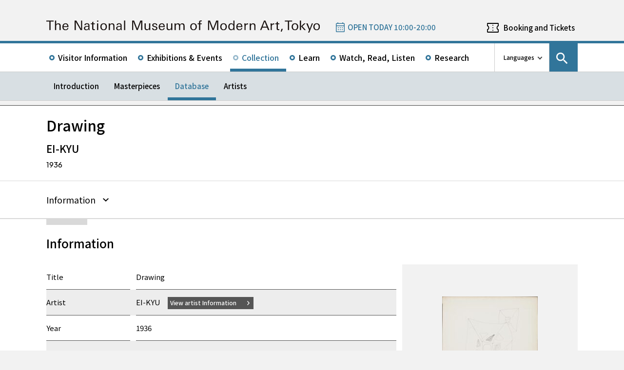

--- FILE ---
content_type: text/html; charset=UTF-8
request_url: https://www.momat.go.jp/en/collection/d00610
body_size: 9216
content:
<!doctype html>
<html lang="en">
<head>
    <meta charset="UTF-8">
    <script
        src="https://cdn.jsdelivr.net/npm/viewport-extra@2.1.4/dist/iife/viewport-extra.min.js"
        async
    ></script>
    <meta name="viewport"
          content="width=device-width, initial-scale=1.0">
    <!--  <meta http-equiv="X-UA-Compatible" content="ie=edge">-->
            <title>Drawing - 東京国立近代美術館</title>

    <link rel="icon" href="https://www.momat.go.jp/wp-content/themes/momat/images/favicon/favicon.ico" sizes="any">
    <link rel="icon" href="https://www.momat.go.jp/wp-content/themes/momat/images/favicon/favicon.svg" type="image/svg+xml">
    <link rel="apple-touch-icon" href="https://www.momat.go.jp/wp-content/themes/momat/images/favicon/apple-touch-icon.webp">

    <!-- Google Fonts -->
    <link rel="preconnect" href="https://fonts.googleapis.com">
    <link rel="preconnect" href="https://fonts.gstatic.com" crossorigin>
    <link href="https://fonts.googleapis.com/css2?family=Plus+Jakarta+Sans:wght@200;300;400;500;600;700&display=swap" rel="stylesheet">
    <link href="https://fonts.googleapis.com/css2?family=Noto+Sans+JP:wght@100;300;400;500;700;900&#038;display=swap" rel="stylesheet">
<link href="https://fonts.googleapis.com/css2?family=Noto+Sans+KR:wght@100;300;400;500;700;900&#038;display=swap&#038;text=한국어" rel="stylesheet">
<link href="https://fonts.googleapis.com/css2?family=Noto+Sans+SC:wght@100;300;400;500;700;900&#038;display=swap&#038;text=简体中文" rel="stylesheet">
    <meta name='robots' content='index, follow, max-image-preview:large, max-snippet:-1, max-video-preview:-1' />
<link rel="alternate" hreflang="en" href="https://www.momat.go.jp/en/collection/d00610" />
<link rel="alternate" hreflang="ja" href="https://www.momat.go.jp/collection/d00610" />
<link rel="alternate" hreflang="x-default" href="https://www.momat.go.jp/collection/d00610" />

	<!-- This site is optimized with the Yoast SEO plugin v20.8 - https://yoast.com/wordpress/plugins/seo/ -->
	<link rel="canonical" href="https://www.momat.go.jp/en/collection/d00610" />
	<meta property="og:locale" content="en_US" />
	<meta property="og:type" content="article" />
	<meta property="og:title" content="Drawing （コレクション）- 東京国立近代美術館" />
	<meta property="og:url" content="https://www.momat.go.jp/en/collection/d00610" />
	<meta property="og:site_name" content="東京国立近代美術館" />
	<meta property="article:publisher" content="https://www.facebook.com/momat.pr" />
	<meta property="article:modified_time" content="2024-08-05T02:49:42+00:00" />
	<meta property="og:image" content="https://www.momat.go.jp/wp-content/uploads/2023/02/D00610_0001.jpg" />
	<meta property="og:image:width" content="440" />
	<meta property="og:image:height" content="448" />
	<meta property="og:image:type" content="image/jpeg" />
	<meta name="twitter:card" content="summary_large_image" />
	<meta name="twitter:site" content="@MOMAT_museum" />
	<script type="application/ld+json" class="yoast-schema-graph">{"@context":"https://schema.org","@graph":[{"@type":"WebPage","@id":"https://www.momat.go.jp/en/collection/d00610","url":"https://www.momat.go.jp/en/collection/d00610","name":"Drawing （コレクション）- 東京国立近代美術館","isPartOf":{"@id":"https://www.momat.go.jp/#website"},"primaryImageOfPage":{"@id":"https://www.momat.go.jp/en/collection/d00610#primaryimage"},"image":{"@id":"https://www.momat.go.jp/en/collection/d00610#primaryimage"},"thumbnailUrl":"https://www.momat.go.jp/wp-content/uploads/2023/02/D00610_0001.jpg","datePublished":"2022-12-21T11:57:05+00:00","dateModified":"2024-08-05T02:49:42+00:00","breadcrumb":{"@id":"https://www.momat.go.jp/en/collection/d00610#breadcrumb"},"inLanguage":"en-US","potentialAction":[{"@type":"ReadAction","target":["https://www.momat.go.jp/en/collection/d00610"]}]},{"@type":"ImageObject","inLanguage":"en-US","@id":"https://www.momat.go.jp/en/collection/d00610#primaryimage","url":"https://www.momat.go.jp/wp-content/uploads/2023/02/D00610_0001.jpg","contentUrl":"https://www.momat.go.jp/wp-content/uploads/2023/02/D00610_0001.jpg","width":440,"height":448},{"@type":"BreadcrumbList","@id":"https://www.momat.go.jp/en/collection/d00610#breadcrumb","itemListElement":[{"@type":"ListItem","position":1,"name":"Home","item":"https://www.momat.go.jp/"},{"@type":"ListItem","position":2,"name":"コレクション","item":"https://www.momat.go.jp/collection"},{"@type":"ListItem","position":3,"name":"Drawing"}]},{"@type":"WebSite","@id":"https://www.momat.go.jp/#website","url":"https://www.momat.go.jp/","name":"東京国立近代美術館","description":"東京国立近代美術館は、東京の中心部、皇居、北の丸公園、千鳥ヶ淵など、日本文化や自然豊かな環境に位置する日本で最初の国立美術館です。","publisher":{"@id":"https://www.momat.go.jp/#organization"},"potentialAction":[{"@type":"SearchAction","target":{"@type":"EntryPoint","urlTemplate":"https://www.momat.go.jp/?s={search_term_string}"},"query-input":"required name=search_term_string"}],"inLanguage":"en-US"},{"@type":"Organization","@id":"https://www.momat.go.jp/#organization","name":"東京国立近代美術館","url":"https://www.momat.go.jp/","logo":{"@type":"ImageObject","inLanguage":"en-US","@id":"https://www.momat.go.jp/#/schema/logo/image/","url":"https://www.momat.go.jp/wp-content/uploads/2022/12/og-ag.png","contentUrl":"https://www.momat.go.jp/wp-content/uploads/2022/12/og-ag.png","width":1200,"height":630,"caption":"東京国立近代美術館"},"image":{"@id":"https://www.momat.go.jp/#/schema/logo/image/"},"sameAs":["https://www.facebook.com/momat.pr","https://twitter.com/MOMAT_museum"]}]}</script>
	<!-- / Yoast SEO plugin. -->


<link rel='dns-prefetch' href='//fonts.googleapis.com' />
<script type="text/javascript">
window._wpemojiSettings = {"baseUrl":"https:\/\/s.w.org\/images\/core\/emoji\/14.0.0\/72x72\/","ext":".png","svgUrl":"https:\/\/s.w.org\/images\/core\/emoji\/14.0.0\/svg\/","svgExt":".svg","source":{"concatemoji":"https:\/\/www.momat.go.jp\/wp-includes\/js\/wp-emoji-release.min.js?ver=6.2.8"}};
/*! This file is auto-generated */
!function(e,a,t){var n,r,o,i=a.createElement("canvas"),p=i.getContext&&i.getContext("2d");function s(e,t){p.clearRect(0,0,i.width,i.height),p.fillText(e,0,0);e=i.toDataURL();return p.clearRect(0,0,i.width,i.height),p.fillText(t,0,0),e===i.toDataURL()}function c(e){var t=a.createElement("script");t.src=e,t.defer=t.type="text/javascript",a.getElementsByTagName("head")[0].appendChild(t)}for(o=Array("flag","emoji"),t.supports={everything:!0,everythingExceptFlag:!0},r=0;r<o.length;r++)t.supports[o[r]]=function(e){if(p&&p.fillText)switch(p.textBaseline="top",p.font="600 32px Arial",e){case"flag":return s("\ud83c\udff3\ufe0f\u200d\u26a7\ufe0f","\ud83c\udff3\ufe0f\u200b\u26a7\ufe0f")?!1:!s("\ud83c\uddfa\ud83c\uddf3","\ud83c\uddfa\u200b\ud83c\uddf3")&&!s("\ud83c\udff4\udb40\udc67\udb40\udc62\udb40\udc65\udb40\udc6e\udb40\udc67\udb40\udc7f","\ud83c\udff4\u200b\udb40\udc67\u200b\udb40\udc62\u200b\udb40\udc65\u200b\udb40\udc6e\u200b\udb40\udc67\u200b\udb40\udc7f");case"emoji":return!s("\ud83e\udef1\ud83c\udffb\u200d\ud83e\udef2\ud83c\udfff","\ud83e\udef1\ud83c\udffb\u200b\ud83e\udef2\ud83c\udfff")}return!1}(o[r]),t.supports.everything=t.supports.everything&&t.supports[o[r]],"flag"!==o[r]&&(t.supports.everythingExceptFlag=t.supports.everythingExceptFlag&&t.supports[o[r]]);t.supports.everythingExceptFlag=t.supports.everythingExceptFlag&&!t.supports.flag,t.DOMReady=!1,t.readyCallback=function(){t.DOMReady=!0},t.supports.everything||(n=function(){t.readyCallback()},a.addEventListener?(a.addEventListener("DOMContentLoaded",n,!1),e.addEventListener("load",n,!1)):(e.attachEvent("onload",n),a.attachEvent("onreadystatechange",function(){"complete"===a.readyState&&t.readyCallback()})),(e=t.source||{}).concatemoji?c(e.concatemoji):e.wpemoji&&e.twemoji&&(c(e.twemoji),c(e.wpemoji)))}(window,document,window._wpemojiSettings);
</script>
<style type="text/css">
img.wp-smiley,
img.emoji {
	display: inline !important;
	border: none !important;
	box-shadow: none !important;
	height: 1em !important;
	width: 1em !important;
	margin: 0 0.07em !important;
	vertical-align: -0.1em !important;
	background: none !important;
	padding: 0 !important;
}
</style>
	<link rel='stylesheet' id='wp-block-library-css' href='https://www.momat.go.jp/wp-includes/css/dist/block-library/style.min.css?ver=6.2.8' type='text/css' media='all' />
<link rel='stylesheet' id='classic-theme-styles-css' href='https://www.momat.go.jp/wp-includes/css/classic-themes.min.css?ver=6.2.8' type='text/css' media='all' />
<style id='global-styles-inline-css' type='text/css'>
body{--wp--preset--color--black: #000000;--wp--preset--color--cyan-bluish-gray: #abb8c3;--wp--preset--color--white: #ffffff;--wp--preset--color--pale-pink: #f78da7;--wp--preset--color--vivid-red: #cf2e2e;--wp--preset--color--luminous-vivid-orange: #ff6900;--wp--preset--color--luminous-vivid-amber: #fcb900;--wp--preset--color--light-green-cyan: #7bdcb5;--wp--preset--color--vivid-green-cyan: #00d084;--wp--preset--color--pale-cyan-blue: #8ed1fc;--wp--preset--color--vivid-cyan-blue: #0693e3;--wp--preset--color--vivid-purple: #9b51e0;--wp--preset--color--accent: #D63030;--wp--preset--gradient--vivid-cyan-blue-to-vivid-purple: linear-gradient(135deg,rgba(6,147,227,1) 0%,rgb(155,81,224) 100%);--wp--preset--gradient--light-green-cyan-to-vivid-green-cyan: linear-gradient(135deg,rgb(122,220,180) 0%,rgb(0,208,130) 100%);--wp--preset--gradient--luminous-vivid-amber-to-luminous-vivid-orange: linear-gradient(135deg,rgba(252,185,0,1) 0%,rgba(255,105,0,1) 100%);--wp--preset--gradient--luminous-vivid-orange-to-vivid-red: linear-gradient(135deg,rgba(255,105,0,1) 0%,rgb(207,46,46) 100%);--wp--preset--gradient--very-light-gray-to-cyan-bluish-gray: linear-gradient(135deg,rgb(238,238,238) 0%,rgb(169,184,195) 100%);--wp--preset--gradient--cool-to-warm-spectrum: linear-gradient(135deg,rgb(74,234,220) 0%,rgb(151,120,209) 20%,rgb(207,42,186) 40%,rgb(238,44,130) 60%,rgb(251,105,98) 80%,rgb(254,248,76) 100%);--wp--preset--gradient--blush-light-purple: linear-gradient(135deg,rgb(255,206,236) 0%,rgb(152,150,240) 100%);--wp--preset--gradient--blush-bordeaux: linear-gradient(135deg,rgb(254,205,165) 0%,rgb(254,45,45) 50%,rgb(107,0,62) 100%);--wp--preset--gradient--luminous-dusk: linear-gradient(135deg,rgb(255,203,112) 0%,rgb(199,81,192) 50%,rgb(65,88,208) 100%);--wp--preset--gradient--pale-ocean: linear-gradient(135deg,rgb(255,245,203) 0%,rgb(182,227,212) 50%,rgb(51,167,181) 100%);--wp--preset--gradient--electric-grass: linear-gradient(135deg,rgb(202,248,128) 0%,rgb(113,206,126) 100%);--wp--preset--gradient--midnight: linear-gradient(135deg,rgb(2,3,129) 0%,rgb(40,116,252) 100%);--wp--preset--duotone--dark-grayscale: url('#wp-duotone-dark-grayscale');--wp--preset--duotone--grayscale: url('#wp-duotone-grayscale');--wp--preset--duotone--purple-yellow: url('#wp-duotone-purple-yellow');--wp--preset--duotone--blue-red: url('#wp-duotone-blue-red');--wp--preset--duotone--midnight: url('#wp-duotone-midnight');--wp--preset--duotone--magenta-yellow: url('#wp-duotone-magenta-yellow');--wp--preset--duotone--purple-green: url('#wp-duotone-purple-green');--wp--preset--duotone--blue-orange: url('#wp-duotone-blue-orange');--wp--preset--font-size--small: 13px;--wp--preset--font-size--medium: 20px;--wp--preset--font-size--large: 36px;--wp--preset--font-size--x-large: 42px;--wp--preset--spacing--20: 0.44rem;--wp--preset--spacing--30: 0.67rem;--wp--preset--spacing--40: 1rem;--wp--preset--spacing--50: 1.5rem;--wp--preset--spacing--60: 2.25rem;--wp--preset--spacing--70: 3.38rem;--wp--preset--spacing--80: 5.06rem;--wp--preset--shadow--natural: 6px 6px 9px rgba(0, 0, 0, 0.2);--wp--preset--shadow--deep: 12px 12px 50px rgba(0, 0, 0, 0.4);--wp--preset--shadow--sharp: 6px 6px 0px rgba(0, 0, 0, 0.2);--wp--preset--shadow--outlined: 6px 6px 0px -3px rgba(255, 255, 255, 1), 6px 6px rgba(0, 0, 0, 1);--wp--preset--shadow--crisp: 6px 6px 0px rgba(0, 0, 0, 1);}:where(.is-layout-flex){gap: 0.5em;}body .is-layout-flow > .alignleft{float: left;margin-inline-start: 0;margin-inline-end: 2em;}body .is-layout-flow > .alignright{float: right;margin-inline-start: 2em;margin-inline-end: 0;}body .is-layout-flow > .aligncenter{margin-left: auto !important;margin-right: auto !important;}body .is-layout-constrained > .alignleft{float: left;margin-inline-start: 0;margin-inline-end: 2em;}body .is-layout-constrained > .alignright{float: right;margin-inline-start: 2em;margin-inline-end: 0;}body .is-layout-constrained > .aligncenter{margin-left: auto !important;margin-right: auto !important;}body .is-layout-constrained > :where(:not(.alignleft):not(.alignright):not(.alignfull)){max-width: var(--wp--style--global--content-size);margin-left: auto !important;margin-right: auto !important;}body .is-layout-constrained > .alignwide{max-width: var(--wp--style--global--wide-size);}body .is-layout-flex{display: flex;}body .is-layout-flex{flex-wrap: wrap;align-items: center;}body .is-layout-flex > *{margin: 0;}:where(.wp-block-columns.is-layout-flex){gap: 2em;}.has-black-color{color: var(--wp--preset--color--black) !important;}.has-cyan-bluish-gray-color{color: var(--wp--preset--color--cyan-bluish-gray) !important;}.has-white-color{color: var(--wp--preset--color--white) !important;}.has-pale-pink-color{color: var(--wp--preset--color--pale-pink) !important;}.has-vivid-red-color{color: var(--wp--preset--color--vivid-red) !important;}.has-luminous-vivid-orange-color{color: var(--wp--preset--color--luminous-vivid-orange) !important;}.has-luminous-vivid-amber-color{color: var(--wp--preset--color--luminous-vivid-amber) !important;}.has-light-green-cyan-color{color: var(--wp--preset--color--light-green-cyan) !important;}.has-vivid-green-cyan-color{color: var(--wp--preset--color--vivid-green-cyan) !important;}.has-pale-cyan-blue-color{color: var(--wp--preset--color--pale-cyan-blue) !important;}.has-vivid-cyan-blue-color{color: var(--wp--preset--color--vivid-cyan-blue) !important;}.has-vivid-purple-color{color: var(--wp--preset--color--vivid-purple) !important;}.has-black-background-color{background-color: var(--wp--preset--color--black) !important;}.has-cyan-bluish-gray-background-color{background-color: var(--wp--preset--color--cyan-bluish-gray) !important;}.has-white-background-color{background-color: var(--wp--preset--color--white) !important;}.has-pale-pink-background-color{background-color: var(--wp--preset--color--pale-pink) !important;}.has-vivid-red-background-color{background-color: var(--wp--preset--color--vivid-red) !important;}.has-luminous-vivid-orange-background-color{background-color: var(--wp--preset--color--luminous-vivid-orange) !important;}.has-luminous-vivid-amber-background-color{background-color: var(--wp--preset--color--luminous-vivid-amber) !important;}.has-light-green-cyan-background-color{background-color: var(--wp--preset--color--light-green-cyan) !important;}.has-vivid-green-cyan-background-color{background-color: var(--wp--preset--color--vivid-green-cyan) !important;}.has-pale-cyan-blue-background-color{background-color: var(--wp--preset--color--pale-cyan-blue) !important;}.has-vivid-cyan-blue-background-color{background-color: var(--wp--preset--color--vivid-cyan-blue) !important;}.has-vivid-purple-background-color{background-color: var(--wp--preset--color--vivid-purple) !important;}.has-black-border-color{border-color: var(--wp--preset--color--black) !important;}.has-cyan-bluish-gray-border-color{border-color: var(--wp--preset--color--cyan-bluish-gray) !important;}.has-white-border-color{border-color: var(--wp--preset--color--white) !important;}.has-pale-pink-border-color{border-color: var(--wp--preset--color--pale-pink) !important;}.has-vivid-red-border-color{border-color: var(--wp--preset--color--vivid-red) !important;}.has-luminous-vivid-orange-border-color{border-color: var(--wp--preset--color--luminous-vivid-orange) !important;}.has-luminous-vivid-amber-border-color{border-color: var(--wp--preset--color--luminous-vivid-amber) !important;}.has-light-green-cyan-border-color{border-color: var(--wp--preset--color--light-green-cyan) !important;}.has-vivid-green-cyan-border-color{border-color: var(--wp--preset--color--vivid-green-cyan) !important;}.has-pale-cyan-blue-border-color{border-color: var(--wp--preset--color--pale-cyan-blue) !important;}.has-vivid-cyan-blue-border-color{border-color: var(--wp--preset--color--vivid-cyan-blue) !important;}.has-vivid-purple-border-color{border-color: var(--wp--preset--color--vivid-purple) !important;}.has-vivid-cyan-blue-to-vivid-purple-gradient-background{background: var(--wp--preset--gradient--vivid-cyan-blue-to-vivid-purple) !important;}.has-light-green-cyan-to-vivid-green-cyan-gradient-background{background: var(--wp--preset--gradient--light-green-cyan-to-vivid-green-cyan) !important;}.has-luminous-vivid-amber-to-luminous-vivid-orange-gradient-background{background: var(--wp--preset--gradient--luminous-vivid-amber-to-luminous-vivid-orange) !important;}.has-luminous-vivid-orange-to-vivid-red-gradient-background{background: var(--wp--preset--gradient--luminous-vivid-orange-to-vivid-red) !important;}.has-very-light-gray-to-cyan-bluish-gray-gradient-background{background: var(--wp--preset--gradient--very-light-gray-to-cyan-bluish-gray) !important;}.has-cool-to-warm-spectrum-gradient-background{background: var(--wp--preset--gradient--cool-to-warm-spectrum) !important;}.has-blush-light-purple-gradient-background{background: var(--wp--preset--gradient--blush-light-purple) !important;}.has-blush-bordeaux-gradient-background{background: var(--wp--preset--gradient--blush-bordeaux) !important;}.has-luminous-dusk-gradient-background{background: var(--wp--preset--gradient--luminous-dusk) !important;}.has-pale-ocean-gradient-background{background: var(--wp--preset--gradient--pale-ocean) !important;}.has-electric-grass-gradient-background{background: var(--wp--preset--gradient--electric-grass) !important;}.has-midnight-gradient-background{background: var(--wp--preset--gradient--midnight) !important;}.has-small-font-size{font-size: var(--wp--preset--font-size--small) !important;}.has-medium-font-size{font-size: var(--wp--preset--font-size--medium) !important;}.has-large-font-size{font-size: var(--wp--preset--font-size--large) !important;}.has-x-large-font-size{font-size: var(--wp--preset--font-size--x-large) !important;}
.wp-block-navigation a:where(:not(.wp-element-button)){color: inherit;}
:where(.wp-block-columns.is-layout-flex){gap: 2em;}
.wp-block-pullquote{font-size: 1.5em;line-height: 1.6;}
</style>
<link rel='stylesheet' id='wpml-blocks-css' href='https://www.momat.go.jp/wp-content/plugins/sitepress-multilingual-cms/dist/css/blocks/styles.css?ver=4.6.3' type='text/css' media='all' />
<link rel='stylesheet' id='wpml-legacy-vertical-list-0-css' href='//www.momat.go.jp/wp-content/plugins/sitepress-multilingual-cms/templates/language-switchers/legacy-list-vertical/style.min.css?ver=1' type='text/css' media='all' />
<link rel='stylesheet' id='material_icons-css' href='https://fonts.googleapis.com/icon?family=Material+Icons&#038;ver=6.2.8' type='text/css' media='all' />
<link rel='stylesheet' id='swiper.min.css-css' href='https://www.momat.go.jp/wp-content/themes/momat/plugins/swiper-9.0.5/swiper.min.css?ver=6.2.8' type='text/css' media='all' />
<link rel='stylesheet' id='style-css' href='https://www.momat.go.jp/wp-content/themes/momat/style.css?ver=1680051582' type='text/css' media='all' />
<link rel='stylesheet' id='styles.css-css' href='https://www.momat.go.jp/wp-content/themes/momat/css/styles.css?ver=1764827334' type='text/css' media='all' />
<link rel='stylesheet' id='stylesM.css-css' href='https://www.momat.go.jp/wp-content/themes/momat/css/styles_m.css?ver=1732255316' type='text/css' media='all' />
<link rel='stylesheet' id='stylesI.css-css' href='https://www.momat.go.jp/wp-content/themes/momat/css/styles_i.css?ver=1680051581' type='text/css' media='all' />
<link rel='stylesheet' id='editor.css-css' href='https://www.momat.go.jp/wp-content/themes/momat/css/editor.css?ver=1746178182' type='text/css' media='all' />
<script type='text/javascript' src='https://www.momat.go.jp/wp-content/themes/momat/js/jquery.min.js?ver=6.2.8' id='jquery-js'></script>
<script type='text/javascript' id='wpml-cookie-js-extra'>
/* <![CDATA[ */
var wpml_cookies = {"wp-wpml_current_language":{"value":"en","expires":1,"path":"\/"}};
var wpml_cookies = {"wp-wpml_current_language":{"value":"en","expires":1,"path":"\/"}};
/* ]]> */
</script>
<script type='text/javascript' src='https://www.momat.go.jp/wp-content/plugins/sitepress-multilingual-cms/res/js/cookies/language-cookie.js?ver=4.6.3' id='wpml-cookie-js'></script>
<script type='text/javascript' src='https://www.momat.go.jp/wp-content/themes/momat/plugins/swiper-9.0.5/swiper-bundle.min.js?ver=6.2.8' id='swiper-bundle.min.js-js'></script>
<link rel="https://api.w.org/" href="https://www.momat.go.jp/en/wp-json/" /><link rel="alternate" type="application/json" href="https://www.momat.go.jp/en/wp-json/wp/v2/collections/98293" /><link rel="EditURI" type="application/rsd+xml" title="RSD" href="https://www.momat.go.jp/xmlrpc.php?rsd" />
<link rel="wlwmanifest" type="application/wlwmanifest+xml" href="https://www.momat.go.jp/wp-includes/wlwmanifest.xml" />
<link rel='shortlink' href='https://www.momat.go.jp/en?p=98293' />
<link rel="alternate" type="application/json+oembed" href="https://www.momat.go.jp/en/wp-json/oembed/1.0/embed?url=https%3A%2F%2Fwww.momat.go.jp%2Fen%2Fcollection%2Fd00610" />
<link rel="alternate" type="text/xml+oembed" href="https://www.momat.go.jp/en/wp-json/oembed/1.0/embed?url=https%3A%2F%2Fwww.momat.go.jp%2Fen%2Fcollection%2Fd00610&#038;format=xml" />

    <!-- Matomo -->
    <script> var _mtm = window._mtm = window._mtm || []
        _mtm.push({'mtm.startTime': (new Date().getTime()), 'event': 'mtm.Start'})
        var d = document, g = d.createElement('script'), s = d.getElementsByTagName('script')[0]
        g.async = true
        g.src = 'https://wa.artmuseums.go.jp/matomo/js/container_FCp2ihC2.js'
        s.parentNode.insertBefore(g, s) </script>
</head>
<body id="pageTop" class="collections-template-default single single-collections postid-98293 d00610 isEn">
<header id="handleHeader" class="header">
    <!-- PC header -->
    <div class="header-pc relative" aria-hidden="false">
        <div class="header-pc__top-common-logo">
            <a href="https://www.momat.go.jp/en" title="Top page of 東京国立近代美術館">
                                    <div class="top-common-logo-columns">
                        <div class="top-common-logo-logo"><img src="https://www.momat.go.jp/wp-content/themes/momat/images/commons/logo_organization.svg"
                                                               alt="Logo: 東京国立近代美術館"></div>
                        <div class="top-common-logo-sup" aria-label="独立行政法人国立美術館 東京国立近代美術館 The National Museum of Modern Art, Tokyo">
                            <span>東京国立近代美術館</span>
                            | <span>The National Museum of Modern Art, Tokyo</span></div>
                    </div>
                            </a>
        </div>

        <div class="header-pc__upper">
            <div class="header-pc__upper__columns box-wide1090">
                <div class="header-pc__site-name">
                    <a href="https://www.momat.go.jp/en" title="Top page of 東京国立近代美術館">
                        <img src="https://www.momat.go.jp/wp-content/themes/momat/images/momat_commons/header_text_momat_en.svg" alt="東京国立近代美術館">
                    </a>
                </div>
                <div class="header-pc__status">
                    <a class="status-cont" href="https://www.momat.go.jp/en/calendar"
                       title="Information on Museum Openings">
                        <span></span>
                    </a>
                </div>
                                    <div class="header-pc__reserve">
                        <a href="https://www.momat.go.jp/en/tickets"
                           title="Booking and Tickets">Booking and Tickets</a>
                    </div>
                            </div>
        </div>

        <div class="header-pc__main-nav">
            <div class="header-pc__main-nav__columns">
                <div class="header-pc__main-nav-box">
                    <nav class="header__main-nav"><ul id="menu-%e3%82%b0%e3%83%ad%e3%83%bc%e3%83%90%e3%83%ab%e3%83%8a%e3%83%93en" class="main-nav-list"><li id="menu-item-15190" class="menu-item menu-item-type-post_type menu-item-object-page menu-item-15190 main-nav-list__item"><a href="https://www.momat.go.jp/en/access">Visitor Information</a></li>
<li id="menu-item-46682" class="menu-item menu-item-type-post_type_archive menu-item-object-exhibition menu-item-46682 main-nav-list__item"><a href="https://www.momat.go.jp/en/exhibitions">Exhibitions &#038; Events</a></li>
<li id="menu-item-89618" class="menu-item menu-item-type-post_type menu-item-object-page current-menu-ancestor menu-item-89618 main-nav-list__item"><a href="https://www.momat.go.jp/en/about-collection">Collection</a></li>
<li id="menu-item-89619" class="menu-item menu-item-type-post_type menu-item-object-page menu-item-89619 main-nav-list__item"><a href="https://www.momat.go.jp/en/learning">Learn</a></li>
<li id="menu-item-141264" class="menu-item menu-item-type-post_type_archive menu-item-object-magazine menu-item-141264 main-nav-list__item"><a href="https://www.momat.go.jp/en/magazine">Watch, Read, Listen</a></li>
<li id="menu-item-15201" class="menu-item menu-item-type-post_type menu-item-object-page menu-item-15201 main-nav-list__item"><a href="https://www.momat.go.jp/en/library">Research</a></li>
</ul></nav>                </div>

                <div class="header-pc__languages">
                    <a class="language-trigger" href="#" aria-label="language switch list">Languages</a>
                    
<div class="wpml-ls-statics-shortcode_actions wpml-ls wpml-ls-legacy-list-vertical">
	<ul>

					<li class="wpml-ls-slot-shortcode_actions wpml-ls-item wpml-ls-item-en wpml-ls-current-language wpml-ls-first-item wpml-ls-item-legacy-list-vertical">
				<a href="https://www.momat.go.jp/en/collection/d00610" class="wpml-ls-link">
                    <span class="wpml-ls-native">English</span></a>
			</li>
					<li class="wpml-ls-slot-shortcode_actions wpml-ls-item wpml-ls-item-ja wpml-ls-item-legacy-list-vertical">
				<a href="https://www.momat.go.jp/collection/d00610" class="wpml-ls-link">
                    <span class="wpml-ls-native" lang="ja">日本語</span></a>
			</li>
					<li class="wpml-ls-slot-shortcode_actions wpml-ls-item wpml-ls-item-ko wpml-ls-item-legacy-list-vertical">
				<a href="https://www.momat.go.jp/ko" class="wpml-ls-link">
                    <span class="wpml-ls-native" lang="ko">한국어</span></a>
			</li>
					<li class="wpml-ls-slot-shortcode_actions wpml-ls-item wpml-ls-item-sc wpml-ls-last-item wpml-ls-item-legacy-list-vertical">
				<a href="https://www.momat.go.jp/sc" class="wpml-ls-link">
                    <span class="wpml-ls-native" lang="sc">简体中文</span></a>
			</li>
		
	</ul>
</div>
                </div>

                                    <div id="headerSearch" class="header-pc__search">
                        <button id="btnSearchModal" class="search-modal-btn" aria-labelledby="contSearchModal">
                            <span>Search</span></button>
                    </div>
                            </div>
        </div>

        <nav class=header-pc__second-nav id='secondNav'><ul class='second-nav__list second-nav__list box-wide1090'><li class='second-level__list__item '><a href='https://www.momat.go.jp/en/about-collection' title=''>Introduction</a></li><li class='second-level__list__item '><a href='https://www.momat.go.jp/en/masterpieces' title=''>Masterpieces</a></li><li class='second-level__list__item current'><a href='https://www.momat.go.jp/en/collection' title=''>Database</a></li><li class='second-level__list__item '><a href='https://www.momat.go.jp/en/artists' title=''>Artists</a></li></ul></nav>    </div>
    <!-- / PC header -->

    <!-- PC header sticky -->
    <div class="header-pc sticky" aria-hidden="true">
        <div class="header-pc__upper">
            <div class="header-pc__upper__columns box-wide1090">
                <div class="header-pc__site-name">
                    <a href="https://www.momat.go.jp/en" title="Top page of 東京国立近代美術館">
                        <img src="https://www.momat.go.jp/wp-content/themes/momat/images/momat_commons/header_text_momat_en.svg" alt="東京国立近代美術館">
                    </a>
                </div>
                <div class="header-pc__status">
                    <a class="status-cont" href="https://www.momat.go.jp/en/calendar"
                       title="Information on Museum Openings">
                        <span></span>
                    </a>
                </div>
                                    <div class="header-pc__reserve">
                        <a href="https://www.momat.go.jp/en/tickets"
                           title="Booking and Tickets">Booking and Tickets</a>
                    </div>
                            </div>
        </div>


        <div class="header-pc__under-nav-wrapper">
            <div class="header-pc__main-nav">
                <div class="header-pc__main-nav__columns">
                    <div class="header-pc__main-nav-box">
                        <nav class="header__main-nav"><ul id="menu-%e3%82%b0%e3%83%ad%e3%83%bc%e3%83%90%e3%83%ab%e3%83%8a%e3%83%93en-1" class="main-nav-list"><li class="menu-item menu-item-type-post_type menu-item-object-page menu-item-15190 main-nav-list__item"><a href="https://www.momat.go.jp/en/access">Visitor Information</a></li>
<li class="menu-item menu-item-type-post_type_archive menu-item-object-exhibition menu-item-46682 main-nav-list__item"><a href="https://www.momat.go.jp/en/exhibitions">Exhibitions &#038; Events</a></li>
<li class="menu-item menu-item-type-post_type menu-item-object-page current-menu-ancestor menu-item-89618 main-nav-list__item"><a href="https://www.momat.go.jp/en/about-collection">Collection</a></li>
<li class="menu-item menu-item-type-post_type menu-item-object-page menu-item-89619 main-nav-list__item"><a href="https://www.momat.go.jp/en/learning">Learn</a></li>
<li class="menu-item menu-item-type-post_type_archive menu-item-object-magazine menu-item-141264 main-nav-list__item"><a href="https://www.momat.go.jp/en/magazine">Watch, Read, Listen</a></li>
<li class="menu-item menu-item-type-post_type menu-item-object-page menu-item-15201 main-nav-list__item"><a href="https://www.momat.go.jp/en/library">Research</a></li>
</ul></nav>                    </div>
                </div>
            </div>
            <nav class=header-pc__second-nav id='secondNav'><ul class='second-nav__list second-nav__list box-wide1090'><li class='second-level__list__item '><a href='https://www.momat.go.jp/en/about-collection' title=''>Introduction</a></li><li class='second-level__list__item '><a href='https://www.momat.go.jp/en/masterpieces' title=''>Masterpieces</a></li><li class='second-level__list__item current'><a href='https://www.momat.go.jp/en/collection' title=''>Database</a></li><li class='second-level__list__item '><a href='https://www.momat.go.jp/en/artists' title=''>Artists</a></li></ul></nav>        </div>
    </div>
    <!-- / PC header sticky -->

    <!-- SP header -->
    <div id="spHeader" class="header-sp">

        <button id="spNavBtn" class="header-sp__sp-btn btnTrigger" aria-label="Open site navigation" tabindex="3">
            <span></span>
            <span></span>
            <span></span>
        </button>

        <div class="header-sp__head">
            <div class="header-sp__site-title">
                <a href="https://www.momat.go.jp/en" title="Top page of 東京国立近代美術館" tabindex="1">
                    <h1 class="site-title-logo"><img src="https://www.momat.go.jp/wp-content/themes/momat/images/commons/logo_sp_header_momat_en.png"
                                                     alt="東京国立近代美術館"></h1>
                </a>
            </div>

            <div class="header-sp__status">
                <a class="status-cont" href="https://www.momat.go.jp/en/calendar"
                   title="Information on Museum Openings"
                   tabindex="2">
                </a>
            </div>
        </div>

        <div id="spNavModal" class="header-sp__nav-modal" role="dialog" aria-modal="true" aria-hidden="true">

            <div tabindex="0"></div>
            <div class="header-sp__nav-modal__head">
                <div class="header-sp__site-name">
                    <a href="https://www.momat.go.jp/en" title="Top page of 東京国立近代美術館">
                        <img src="https://www.momat.go.jp/wp-content/themes/momat/images/momat_commons/header_text_momat_en.svg" alt="東京国立近代美術館">
                    </a>
                </div>
            </div>

            <div class="header-sp__nav-modal__body">
                <div class="header-sp__nav-modal__upper">
                                            <div class="header-sp__reserve">
                            <a href="https://www.momat.go.jp/en/tickets"
                               title="Booking and Tickets">Booking and Tickets</a>
                        </div>
                    
                    <div class="header-sp__sp-access">
                        <a href="https://www.momat.go.jp/en/access"
                           title="Access">Access</a>
                    </div>
                                            <div id="headerMobileSearch" class="header-sp__search">
                            <button id="btnMobileSearchModal" class="search-modal-btn" aria-labelledby="contSearchModal">
                                <span>Search</span>
                            </button>
                        </div>
                    
                    <div id="headerLanguagesSP" class="header-sp__languages">
                        <a class="language-trigger" href="#" aria-label="language switch list">Languages</a>
                        
<div class="wpml-ls-statics-shortcode_actions wpml-ls wpml-ls-legacy-list-vertical">
	<ul>

					<li class="wpml-ls-slot-shortcode_actions wpml-ls-item wpml-ls-item-en wpml-ls-current-language wpml-ls-first-item wpml-ls-item-legacy-list-vertical">
				<a href="https://www.momat.go.jp/en/collection/d00610" class="wpml-ls-link">
                    <span class="wpml-ls-native">English</span></a>
			</li>
					<li class="wpml-ls-slot-shortcode_actions wpml-ls-item wpml-ls-item-ja wpml-ls-item-legacy-list-vertical">
				<a href="https://www.momat.go.jp/collection/d00610" class="wpml-ls-link">
                    <span class="wpml-ls-native" lang="ja">日本語</span></a>
			</li>
					<li class="wpml-ls-slot-shortcode_actions wpml-ls-item wpml-ls-item-ko wpml-ls-item-legacy-list-vertical">
				<a href="https://www.momat.go.jp/ko" class="wpml-ls-link">
                    <span class="wpml-ls-native" lang="ko">한국어</span></a>
			</li>
					<li class="wpml-ls-slot-shortcode_actions wpml-ls-item wpml-ls-item-sc wpml-ls-last-item wpml-ls-item-legacy-list-vertical">
				<a href="https://www.momat.go.jp/sc" class="wpml-ls-link">
                    <span class="wpml-ls-native" lang="sc">简体中文</span></a>
			</li>
		
	</ul>
</div>
                    </div>
                </div>

                <nav class="header-sp__sp-main-nav"><ul id="menu-%e3%82%b0%e3%83%ad%e3%83%bc%e3%83%90%e3%83%ab%e3%83%8a%e3%83%93en-2" class="sp-main-nav-list"><li class="sp-main-nav-list__item"><span tabindex="0" role="button">Visitor Information</span><ul class='sp-second-nav'><li class="sp-second-nav__item"><a href="https://www.momat.go.jp/en/access">Access</a></li><li class="sp-second-nav__item"><a href="https://www.momat.go.jp/en/tickets">Tickets</a></li><li class="sp-second-nav__item"><a href="https://www.momat.go.jp/en/support">Donation and Membership</a></li><li class="sp-second-nav__item"><a href="https://www.momat.go.jp/en/accessibility">Accessibility</a></li><li class="sp-second-nav__item"><a href="https://www.momat.go.jp/en/restaurant">Restaurant</a></li><li class="sp-second-nav__item"><a href="https://www.momat.go.jp/en/shop">Shop</a></li></ul></li><li class="sp-main-nav-list__item"><span tabindex="0" role="button">Exhibitions & Events</span><ul class='sp-second-nav'><li class="sp-second-nav__item"><a href="https://www.momat.go.jp/en/exhibitions">Exhibitions</a></li><li class="sp-second-nav__item"><a href="https://www.momat.go.jp/en/events">Events</a></li></ul></li><li class="sp-main-nav-list__item"><span tabindex="0" role="button">Collection</span><ul class='sp-second-nav'><li class="sp-second-nav__item"><a href="https://www.momat.go.jp/en/about-collection">Introduction</a></li><li class="sp-second-nav__item"><a href="https://www.momat.go.jp/en/masterpieces">Masterpieces</a></li><li class="sp-second-nav__item"><a href="https://www.momat.go.jp/en/collection">Database</a></li><li class="sp-second-nav__item"><a href="https://www.momat.go.jp/en/artists">Artists</a></li></ul></li><li class="sp-main-nav-list__item"><span tabindex="0" role="button">Learn</span><ul class='sp-second-nav'><li class="sp-second-nav__item"><a href="https://www.momat.go.jp/en/learning">Top</a></li><li class="sp-second-nav__item"><a href="https://www.momat.go.jp/en/learning/free-tours">Free Tours</a></li><li class="sp-second-nav__item"><a href="https://www.momat.go.jp/en/learning/learning_materials">Learning Materials</a></li></ul></li><li class="sp-main-nav-list__item"><span tabindex="0" role="button">Watch, Read, Listen</span></li><li class="sp-main-nav-list__item"><span tabindex="0" role="button">Research</span><ul class='sp-second-nav'><li class="sp-second-nav__item"><a href="https://www.momat.go.jp/en/library">The Art Library</a></li><li class="sp-second-nav__item"><a href="https://www.momat.go.jp/en/library/opac">OPAC</a></li><li class="sp-second-nav__item"><a href="https://www.momat.go.jp/en/library/databese">Database</a></li><li class="sp-second-nav__item"><a href="https://www.momat.go.jp/en/library/pathfinder">Pathfinder</a><ul class='sp-third-nav'><li class="sp-third-nav__item"><a href="https://www.momat.go.jp/en/library/pathfinder">Top</a></li><li class="sp-third-nav__item"><a href="https://www.momat.go.jp/en/library/pathfinder/0-using-tools-from-the-momat">Using tools</a></li><li class="sp-third-nav__item"><a href="https://www.momat.go.jp/en/library/pathfinder/1-how-to-search-for-information-about-people">People</a></li><li class="sp-third-nav__item"><a href="https://www.momat.go.jp/en/library/pathfinder/2-how-to-search-for-data-on-works">Works</a></li><li class="sp-third-nav__item"><a href="https://www.momat.go.jp/en/library/pathfinder/2-how-to-search-for-data-on-works-2">Exhibitions</a></li><li class="sp-third-nav__item"><a href="https://www.momat.go.jp/en/library/pathfinder/4-how-to-search-for-information-about-periodicals">Periodicals</a></li></ul></li><li class="sp-second-nav__item"><a href="https://www.momat.go.jp/en/library/publications">Publications</a></li></ul></li></ul></nav>
                <nav id="spSupportNav" class="header-sp__support-nav">
                    <ul id="menu-%e3%83%95%e3%83%83%e3%82%bf%e3%83%bc%e3%83%8a%e3%83%93en" class="support-nav-list"><li class="item"><span tabindex="0">About MOMAT</span><ul class='support-second-nav'><li class="support-second-nav__item"><a href="https://www.momat.go.jp/en/about">About MOMAT</a></li><li class="support-second-nav__item"><a href="https://www.momat.go.jp/en/statement">Our Mission</a></li><li class="support-second-nav__item"><a href="https://www.momat.go.jp/en/greetings">Director’s Message</a></li><li class="support-second-nav__item"><a href="https://www.momat.go.jp/en/history">History</a></li><li class="support-second-nav__item"><a href="https://www.momat.go.jp/en/architecture">The Architecture</a></li></ul></li><li class="item"><span tabindex="0">FAQ</span><ul class='support-second-nav'><li class="support-second-nav__item"><a href="https://www.momat.go.jp/en/faq">FAQ</a></li><li class="support-second-nav__item"><a href="https://www.momat.go.jp/en/reproduction">Rights &amp; Reproduction</a></li></ul></li><li class="item"><span tabindex="0">News</span><ul class='support-second-nav'><li class="support-second-nav__item"><a href="https://www.momat.go.jp/en/topics">News</a></li></ul></li></ul>                </nav>


                <aside class="header-sp__other-cont">

                    <div class="support-links">
                        <dl class="sns-links">
                                                        <dd>
                                <ul class="sns-links-list">
                                    <li class="item--fb"><a href="https://www.facebook.com/momat.pr" target="_blank"
                                                            title="Open in a new tab 東京国立近代美術館’s Facebook page">Facebook page</a></li>
                                    <li class="item--tw"><a href="https://twitter.com/MOMAT_museum" target="_blank"
                                                            title="Open in a new tab 東京国立近代美術館’s Twitter">Twitter</a></li>
                                    <li class="item--yt"><a href="https://www.youtube.com/user/MOMAT60th" target="_blank"
                                                            title="Open in a new tab 東京国立近代美術館’s Youtube channel">Youtube channel</a></li>
                                    <li class="item--Insta"><a href="https://www.instagram.com/momat_museum/" target="_blank"
                                                               title="Open in a new tab 東京国立近代美術館’s Instagram">Instagram</a></li>
                                </ul>
                            </dd>
                        </dl>
                                            </div>
                </aside>

            </div>

            <div tabindex="0"></div>

        </div><!-- / #spNavModal -->

    </div>
    <!-- / SP header -->

</header>

<!-- 検索モーダル -->
<div id="contSearchModal" class="search-modal" aria-hidden="true" role="dialog" aria-modal="true">
    <!-- 検索モーダル -->
<form name="searchAllModal" method="get" action="https://www.momat.go.jp/en">
    <div class="search-modal__wrapper" role="dialog" aria-modal="true">

    <div tabindex="0"></div>
    <div id="searchModalBody" class="search-modal__body" role="dialog" aria-modal="true">
      <div class="search-modal__header">
                <button id="btnCloseSearchModal" type="button" class="search-close-btn" aria-label="Close Search"><span>Close</span></button>
      </div>
      <div class="search-modal__cont">
        <div class="search-modal__input-area">
          <div class="search-modal__input-area__inner">
            <input class="search-input" type="text" aria-label="Search" name="s" id="s" placeholder="Search momat.go.jp" value="">
            <button class="search-submit" type="submit" aria-label="Searching"><span>Search</span></button>
                      </div>
        </div>
              </div>
    </div><!-- /.search-modal__body -->
    <div tabindex="0"></div>
  </div>
</form>
</div>

<main id="handleMain">

    <div class="box-page-wrapper">

        
<div class="collections-page-title">
    <p class="title-text box-wide1090" aria-hidden="ture">
      <span>Collection</span>
    </p>
</div>

<section class="header-section">
    <div class="box-wide1090">
                <h1 class="header-section__title">
            Drawing        </h1>
                    <cite class="header-section__artist">EI-KYU</cite>
                            <p class="header-section__year">1936</p>
            </div>
</section>

<div class="anchors">
    <div class="box-wide1090 parts-pt26">
            <div class="momat-anchors" aria-label="Anchor link">
        <button id="button-button01"
                aria-controls="nav-nav01"
                class="momat-anchors__sp-header">
            <span class="heading">Table of Contents</span>
            <span class="text open" aria-hidden="false">Open</span>
            <span class="text close" aria-hidden="true">Close</span>
            <span class="icon"></span>
        </button>
        <div id="nav01"
             class="momat-anchors__navigation">
            <div class="momat-anchors__inner">
                                    <a href="#sectionBase"
                       title="Scroll to Information"
                       class="momat-anchors__link">
                        <span>Information</span>
                    </a>
                            </div>
        </div>
    </div>
        </div>
</div>

<section id="sectionBase" class="c-section section--base">
    <div class="box-wide1090">
        <h2>
            Information        </h2>
        <section class="section--base__inner">
            <dl class="data-list">
                <div class="data-list__item">
                    <dt class="data-list__heading">Title</dt>
                    <dd class="data-list__content">
                        <span>Drawing</span>
                    </dd>
                </div>

                                    <div class="data-list__item">
                        <dt class="data-list__heading">Artist</dt>
                        <dd class="data-list__content">
                            <span class="artist-name">EI-KYU</span>
                            <a href="https://www.momat.go.jp/en/artists/aei001" class="artist-btn">View artist Information</a>
                        </dd>
                    </div>

                
                                    <div class="data-list__item">
                        <dt class="data-list__heading">Year</dt>
                        <dd class="data-list__content">1936</dd>
                    </div>
                
                                    <div class="data-list__item">
                        <dt class="data-list__heading">Collection</dt>
                        <dd class="data-list__content">Purchased</dd>
                    </div>
                
                    <div class="data-list__item">
        <dt class="data-list__heading">Medium</dt>
        <dd class="data-list__content">ink on paper</dd>
    </div>
    
                
                                    <div class="data-list__item">
                        <dt class="data-list__heading">Size(cm)</dt>
                        <dd class="data-list__content">34.6×34.0</dd>
                    </div>
                
                                <div class="data-list__item">
                    <dt class="data-list__heading">Collection ID no.</dt>
                    <dd class="data-list__content">
                        <span>D00610</span>
                    </dd>
                </div>
            </dl>

            <figure class="thumbnail">
                                    <div class="thumbnail__inner">
                        <div class="swiper">
                            <div class="swiper-wrapper">
                                <div class="swiper-slide"><div class="thumbnail__image"><img src="https://www.momat.go.jp/wp-content/uploads/2023/02/D00610_0001-196x200.jpg" alt="" class="image"></div></div>                            </div>
                        </div>
                    </div>
                    
                            </figure>
        </section>
    </div>
</section>


<!----------------------------------------
    関連リンク類のレイアウト
------------------------------------------>

    </div><!-- /.box-page-wrapper -->

</main>

<div id="pageTopBtn" class="page-top-btn">
    <a href="#pageTop">Page Top</a>
</div>

<footer class="footer">
    <div class="footer__upper box-wide1090">
        <div class="footer__upper__logo">
            <a href="https://www.momat.go.jp/en" title="Top page of 東京国立近代美術館">
                <img src="https://www.momat.go.jp/wp-content/themes/momat/images/momat_commons/footer_text_momat_en.svg" alt="東京国立近代美術館">
            </a>
        </div>
        <div class="footer__upper__sns-links">
                        <ul class="sns-links-list">
                <li class="item--tw"><a href="https://twitter.com/MOMAT_museum" target="_blank"
                                        title="Open in a new tab 東京国立近代美術館’s Twitter">Twitter</a></li>
                <li class="item--fb"><a href="https://www.facebook.com/momat.pr" target="_blank"
                                        title="Open in a new tab 東京国立近代美術館’s Facebook page">Facebook page</a></li>
                <li class="item--Insta"><a href="https://www.instagram.com/momat_museum/" target="_blank"
                                           title="Open in a new tab 東京国立近代美術館’s Instagram">Instagram</a></li>
                <li class="item--yt"><a href="https://www.youtube.com/user/MOMAT60th" target="_blank"
                                        title="Open in a new tab 東京国立近代美術館’s Youtube channel">Youtube channel</a></li>
            </ul>
        </div>
        <ul id="menu-%e3%83%95%e3%83%83%e3%82%bf%e3%83%bc%e3%83%8a%e3%83%93en-1" class="footer__upper__nav-list"><li class="item"><span><a href="https://www.momat.go.jp/en/about">About MOMAT</a></span><ul class="second-level"><li><a href="https://www.momat.go.jp/en/statement">Our Mission</a></li><li><a href="https://www.momat.go.jp/en/greetings">Director’s Message</a></li><li><a href="https://www.momat.go.jp/en/history">History</a></li><li><a href="https://www.momat.go.jp/en/architecture">The Architecture</a></li></ul></li><li class="item"><span><a href="https://www.momat.go.jp/en/faq">FAQ</a></span><ul class="second-level"><li><a href="https://www.momat.go.jp/en/reproduction">Rights &amp; Reproduction</a></li></ul></li><li class="item"><span><a href="https://www.momat.go.jp/en/topics">News</a></span></li></ul>
        <div class="footer__upper__author">
            <p class="author-name">The National Museum of Modern Art, Tokyo</p>
            <div class="author-address">
                <p>3-1 Kitanomaru Koen, Chiyoda-ku, Tokyo 102-8322, Japan<br/>
                    <a href="https://www.google.com/maps/search/?api=1&amp;query=The%20National%20Museum%20of%20Modern%20Art%2C%20Tokyo&amp;hl=en" target="_blank"
                       title="Open in a new tab the map around 東京国立近代美術館 on Google Maps">Google Maps</a>
                </p>
                <p class="author-address__tel">
                                                <a href="tel:05055418600" title="">050-5541-8600</a>(Hello Dial)
                                            </p>
            </div>
            <div class="author-logo">
                <a href="https://www.momat.go.jp/en" title="Top page of 東京国立近代美術館">
                    <img src="https://www.momat.go.jp/wp-content/themes/momat/images/commons/logo_organization.svg"
                         alt="MOMAT 東京国立近代美術館 | National Museum of Modern Art, Tokyo">
                </a>
            </div>
        </div>
    </div>

    <div class="footer__under">
        
    <div class="box-wide1090">
        <div class="footer__under__current-museum">
            <a class="footer__under__current-museum--momat isCurrent"
               href="https://www.momat.go.jp/en" title="Top page of The National Museum of Modern Art, Tokyo">
                <div class="inner">
                    <div class="museum-logo">
                        <img src="https://www.momat.go.jp/wp-content/themes/momat/images/momat_commons/header_text_momat_en.svg"
                             alt="The National Museum of Modern Art, Tokyo">
                    </div>
                    <p class="place">Takebashi, Tokyo</p>
                </div>
                                    <p class="display-status" aria-hidden="false"><span
                            aria-label="Now On View : The National Museum of Modern Art,Tokyo">Now On View</span></p>
                            </a>
            <a class="footer__under__current-museum--cm"
               href="https://www.momat.go.jp/craft-museum/en"
               title="Top page of National Crafts Museum">
                <div class="inner">
                    <div class="museum-logo">
                        <img src="https://www.momat.go.jp/wp-content/themes/craft-museum/images/craft-museum_commons/header_text_craft-museum_en.svg"
                             alt="National Crafts Museum">
                    </div>
                    <p class="place">Kanazawa, Ishikawa</p>
                </div>
                <p class="display-status" aria-hidden="true"><span
                        aria-label="">Now On View</span></p>
            </a>
        </div>
        <ul class="footer__under__public-links-list">
            <li><a class="parts-link-icon--outer" href="http://www.artmuseums.go.jp/" target="_blank"
                   title="Open in a new tab Independent Administrative Institution National Museum of Art">Independent Administrative Institution National Museum of Art</a>
            </li>
            <li><a class="parts-link-icon" href="https://www.momat.go.jp/en/site-select"
                   title="Open Related Sites">Related Sites</a>
            </li>
        </ul>
    </div>
    <div class="footer__bottom">
        <div class="box-wide1090 footer__bottom__columns">
            <ul class="footer__bottom__policy-links">
                <li><a href="https://www.momat.go.jp/en/site-policy"
                       title="Open Site Policy">Site Policy</a>
                </li>
                <li><a href="https://www.momat.go.jp/en/privacy-policy"
                       title="Open Privacy Policy">Privacy Policy</a>
                </li>
            </ul>
            <small class="footer__bottom__copyright">© 2023 The National Museum of Modern Art, Tokyo (MOMAT)</small>
        </div>
    </div>

        </div>

</footer>
<script type='text/javascript' id='momat-hours-frontend.js-js-extra'>
/* <![CDATA[ */
var blogInfo = {"id":"1","lang":"en"};
/* ]]> */
</script>
<script type='text/javascript' src='https://www.momat.go.jp/wp-content/plugins/momat-hours-settings//js/momat-hours-frontend.js' id='momat-hours-frontend.js-js'></script>
<script type='text/javascript' src='https://www.momat.go.jp/wp-content/themes/momat/js/focusTrap.js' id='focusTrap.js-js'></script>
<script type='text/javascript' src='https://www.momat.go.jp/wp-content/themes/momat/js/commons.js' id='commons.js-js'></script>
<script type='text/javascript' src='https://www.momat.go.jp/wp-content/themes/momat/js/commonsPcHeader.js' id='commonsPcHeader.js-js'></script>
<script type='text/javascript' src='https://www.momat.go.jp/wp-content/themes/momat/js/relatedSliders.js' id='relatedSliders.js-js'></script>
<script type='text/javascript' src='https://www.momat.go.jp/wp-content/themes/momat/js/search_all.js' id='search_all.js-js'></script>
<script type='text/javascript' src='https://www.momat.go.jp/wp-content/themes/momat/js/collection.js' id='collection.js-js'></script>
</body>
</html>


--- FILE ---
content_type: image/svg+xml
request_url: https://www.momat.go.jp/wp-content/themes/momat/images/momat_commons/footer_text_momat_en.svg
body_size: 2477
content:
<svg xmlns="http://www.w3.org/2000/svg" xmlns:xlink="http://www.w3.org/1999/xlink" width="602.5" height="26.865" viewBox="0 0 602.5 26.865">
  <defs>
    <clipPath id="clip-path">
      <rect id="長方形_3040" data-name="長方形 3040" width="602.5" height="26.865" fill="none"/>
    </clipPath>
  </defs>
  <g id="グループ_1056" data-name="グループ 1056" transform="translate(0 0)">
    <path id="パス_482" data-name="パス 482" d="M0,.162V2.328H6.725V21.3h2.72V2.328H16.2V.162Z" transform="translate(0 0.01)" fill="#1a1311"/>
    <g id="グループ_1048" data-name="グループ 1048" transform="translate(0 0)">
      <g id="グループ_1047" data-name="グループ 1047" clip-path="url(#clip-path)">
        <path id="パス_483" data-name="パス 483" d="M27.948,21.3v-8.18c0-2.577-.293-4.826-3.42-4.826-2.984,0-4.064,2.513-4.064,5.2v7.8H17.891V.162h2.572V8.847a5.455,5.455,0,0,1,4.767-2.514c3.887,0,5.29,2.133,5.29,5.786V21.3Z" transform="translate(1.143 0.01)" fill="#1a1311"/>
        <path id="パス_484" data-name="パス 484" d="M46.668,14.033c0-4.3-1.4-8.129-6.343-8.129-4.8,0-7.017,3.483-7.017,7.9,0,4.384,2.22,7.456,6.811,7.456,3.364,0,5.878-1.606,6.46-5.086H44.124a3.649,3.649,0,0,1-3.8,3.362c-2.985,0-4.445-2.485-4.445-5.2v-.3Zm-2.544-1.694H35.938c.235-2.459,1.579-4.677,4.3-4.677,2.687,0,3.916,2.248,3.886,4.677" transform="translate(2.127 0.377)" fill="#1a1311"/>
        <path id="パス_485" data-name="パス 485" d="M71.6,21.3,61.1,2.969V21.3H58.616V.162H62.3L72.794,18.551V.162h2.486V21.3Z" transform="translate(3.743 0.01)" fill="#1a1311"/>
        <path id="パス_486" data-name="パス 486" d="M90.513,20.933a17.85,17.85,0,0,1-.467-4.322V11.173c0-3.863-1.845-5.3-5.613-5.3-2.778,0-5.382,1.057-5.527,4.271H81.42c.173-1.932,1.259-2.6,3.07-2.6,2.427,0,3.217,1.284,3.217,3.565,0,.291.029.848.029.848-.439,0-.934-.029-1.462-.029-3.6,0-8.449.523-8.449,4.941,0,3.013,2.427,4.385,5.174,4.385a5.492,5.492,0,0,0,5-2.4c.088.672.147,1.373.263,2.073Zm-2.777-7.364c0,2.98-.381,5.963-4.093,5.963-1.7,0-3.246-.962-3.246-2.776,0-3.011,3.743-3.275,6.021-3.275.5,0,.731.059,1.317.087" transform="translate(4.97 0.375)" fill="#1a1311"/>
        <path id="パス_487" data-name="パス 487" d="M98.66,21.3c-2.369,0-3.6-.96-3.6-3.414V8.174H92.169V6.391h2.894V3.528l2.575-1.085V6.391h3.3V8.174h-3.3v8.681c0,1.671.147,2.456,2.016,2.456.469,0,.877-.117,1.375-.146v1.96a16.274,16.274,0,0,1-2.368.172" transform="translate(5.886 0.156)" fill="#1a1311"/>
        <path id="パス_488" data-name="パス 488" d="M105.038,6.537h2.575V21.3h-2.575ZM104.892.162h2.867v2.6h-2.867Z" transform="translate(6.699 0.01)" fill="#1a1311"/>
        <path id="パス_489" data-name="パス 489" d="M126.344,13.483c0-4.5-2.543-7.628-7.217-7.628-4.593,0-7.31,3.181-7.31,7.628,0,4.471,2.572,7.776,7.28,7.776,4.587,0,7.247-3.42,7.247-7.776m-2.687,0c0,2.805-1.284,6.021-4.56,6.021-3.332,0-4.563-3.159-4.563-6.021,0-2.895,1.26-5.788,4.563-5.788s4.56,2.894,4.56,5.788" transform="translate(7.141 0.374)" fill="#1a1311"/>
        <path id="パス_490" data-name="パス 490" d="M139.219,20.926v-8.18c0-2.577-.293-4.8-3.421-4.8-3.186,0-4.063,2.894-4.063,5.614v7.364h-2.572V9.962c0-1.254-.06-2.948-.087-3.8h2.543l.088,2.369a5.485,5.485,0,0,1,4.824-2.544c3.858,0,5.262,2.132,5.262,5.758v9.178Z" transform="translate(8.243 0.383)" fill="#1a1311"/>
        <path id="パス_491" data-name="パス 491" d="M157.123,20.933a17.754,17.754,0,0,1-.466-4.322V11.173c0-3.863-1.842-5.3-5.615-5.3-2.777,0-5.379,1.057-5.523,4.271h2.512c.177-1.932,1.258-2.6,3.068-2.6,2.428,0,3.219,1.284,3.219,3.565,0,.291.026.848.026.848-.434,0-.933-.029-1.461-.029-3.595,0-8.447.523-8.447,4.941,0,3.013,2.423,4.385,5.172,4.385a5.5,5.5,0,0,0,5-2.4c.087.672.146,1.373.262,2.073Zm-2.779-7.364c0,2.98-.377,5.963-4.091,5.963-1.7,0-3.245-.962-3.245-2.776,0-3.011,3.743-3.275,6.024-3.275.495,0,.729.059,1.312.087" transform="translate(9.224 0.375)" fill="#1a1311"/>
        <rect id="長方形_3039" data-name="長方形 3039" width="2.57" height="21.136" transform="translate(171.142 0.172)" fill="#1a1311"/>
        <path id="パス_492" data-name="パス 492" d="M197.46,21.3V2.269L190,21.3h-2.512L180.006,2.24V21.3h-2.485V.162H181.9l6.963,17.868L195.646.162h4.386V21.3Z" transform="translate(11.337 0.01)" fill="#1a1311"/>
        <path id="パス_493" data-name="パス 493" d="M213.472,20.915l-.116-2.335a5.405,5.405,0,0,1-4.769,2.514c-3.887,0-5.288-2.106-5.288-5.76V6.154h2.572V14.34c0,2.572.294,4.794,3.418,4.794,3.1,0,4.067-2.485,4.067-5.176v-7.8h2.572v7.162c0,2.513-.032,5.055.055,7.6Z" transform="translate(12.983 0.393)" fill="#1a1311"/>
        <path id="パス_494" data-name="パス 494" d="M224.609,21.261c-3.127,0-5.758-1.23-5.758-4.8h2.575c.116,2.049,1.284,3.013,3.3,3.013,1.55,0,3.333-.761,3.333-2.514A2.116,2.116,0,0,0,226.684,15a15.123,15.123,0,0,0-3.013-.907c-2.189-.553-4.443-1.432-4.443-4.065,0-3.067,3.015-4.205,5.615-4.205,2.95,0,5.29,1.227,5.407,4.471h-2.544a2.661,2.661,0,0,0-2.919-2.717c-1.349,0-3.042.613-3.042,2.192a2.016,2.016,0,0,0,1.376,1.839,15.925,15.925,0,0,0,3.037.938c2.221.582,4.447,1.43,4.447,4.121,0,3.36-3.1,4.589-6,4.589" transform="translate(13.976 0.372)" fill="#1a1311"/>
        <path id="パス_495" data-name="パス 495" d="M245.98,14.033c0-4.3-1.408-8.129-6.348-8.129-4.79,0-7.015,3.483-7.015,7.9,0,4.384,2.226,7.456,6.811,7.456,3.363,0,5.879-1.606,6.465-5.086h-2.456a3.651,3.651,0,0,1-3.8,3.362c-2.98,0-4.443-2.485-4.443-5.2v-.3Zm-2.544-1.694H235.25c.23-2.459,1.579-4.677,4.295-4.677,2.69,0,3.918,2.248,3.892,4.677" transform="translate(14.855 0.377)" fill="#1a1311"/>
        <path id="パス_496" data-name="パス 496" d="M259.032,20.915l-.118-2.335a5.391,5.391,0,0,1-4.765,2.514c-3.887,0-5.292-2.106-5.292-5.76V6.154h2.574V14.34c0,2.572.292,4.794,3.42,4.794,3.1,0,4.063-2.485,4.063-5.176v-7.8h2.575v7.162c0,2.513-.032,5.055.057,7.6Z" transform="translate(15.892 0.393)" fill="#1a1311"/>
        <path id="パス_497" data-name="パス 497" d="M284.966,20.926V12.215c0-2.394-.643-4.267-3.388-4.267-2.926,0-3.832,2.138-3.832,4.8v8.18h-2.572V12.365c0-2.4-.528-4.417-3.362-4.417-2.72,0-3.859,2.339-3.859,4.8v8.18H265.38c.029-5.727,0-9.7,0-9.7,0-1.667-.061-3.362-.089-5.058h2.542l.089,2.456A5.142,5.142,0,0,1,272.6,5.99a4.52,4.52,0,0,1,4.707,3.037,5.293,5.293,0,0,1,5.115-3.037c4.122,0,5.115,2.691,5.115,6.283v8.652Z" transform="translate(16.942 0.383)" fill="#1a1311"/>
        <path id="パス_498" data-name="パス 498" d="M312.382,13.483c0-4.5-2.541-7.628-7.223-7.628-4.585,0-7.308,3.181-7.308,7.628,0,4.471,2.575,7.776,7.281,7.776,4.589,0,7.249-3.42,7.249-7.776m-2.691,0c0,2.805-1.286,6.021-4.559,6.021-3.335,0-4.559-3.159-4.559-6.021,0-2.895,1.254-5.788,4.559-5.788s4.559,2.894,4.559,5.788" transform="translate(19.021 0.374)" fill="#1a1311"/>
        <path id="パス_499" data-name="パス 499" d="M321.192,1.9c-1.432,0-2.4.353-2.4,1.962V6.547H322.1V8.33H318.8V21.308h-2.574V8.33h-2.952V6.547h2.952v-1.4c0-2.98.409-5.145,3.977-5.145.7,0,1.405.027,2.134.087V1.96c-.41-.034-.759-.063-1.14-.063" transform="translate(20.006 0)" fill="#1a1311"/>
        <path id="パス_500" data-name="パス 500" d="M354.557,21.3V2.269L347.1,21.3h-2.512L337.1,2.24V21.3h-2.481V.162H339l6.963,17.868L352.749.162h4.382V21.3Z" transform="translate(21.37 0.01)" fill="#1a1311"/>
        <path id="パス_501" data-name="パス 501" d="M374.484,13.483c0-4.5-2.54-7.628-7.218-7.628-4.589,0-7.31,3.181-7.31,7.628,0,4.471,2.572,7.776,7.279,7.776,4.589,0,7.249-3.42,7.249-7.776m-2.688,0c0,2.805-1.284,6.021-4.561,6.021-3.331,0-4.559-3.159-4.559-6.021,0-2.895,1.256-5.788,4.559-5.788s4.561,2.894,4.561,5.788" transform="translate(22.987 0.374)" fill="#1a1311"/>
        <path id="パス_502" data-name="パス 502" d="M390.441,21.3c-.115-1.43-.087-2.893-.087-4.3V.162h-2.572V8.878a5.063,5.063,0,0,0-4.825-2.636c-4.358,0-6.376,3.717-6.376,7.576,0,4.005,1.993,7.746,6.463,7.746a5.257,5.257,0,0,0,4.737-2.514l.145,2.248Zm-2.631-7.364c0,2.66-.941,5.758-4.122,5.758-3.331,0-4.411-2.952-4.411-5.816,0-2.662.9-5.817,4.086-5.817,3.275,0,4.447,3.068,4.447,5.876" transform="translate(24.049 0.01)" fill="#1a1311"/>
        <path id="パス_503" data-name="パス 503" d="M406.567,14.033c0-4.3-1.4-8.129-6.346-8.129-4.792,0-7.017,3.483-7.017,7.9,0,4.384,2.226,7.456,6.815,7.456,3.361,0,5.877-1.606,6.461-5.086h-2.454a3.652,3.652,0,0,1-3.8,3.362c-2.978,0-4.443-2.485-4.443-5.2v-.3Zm-2.542-1.694h-8.186c.232-2.459,1.579-4.677,4.3-4.677,2.688,0,3.912,2.248,3.887,4.677" transform="translate(25.111 0.377)" fill="#1a1311"/>
        <path id="パス_504" data-name="パス 504" d="M416.608,8.441c-3.038,0-4.031,1.722-4.031,4.53V20.92H410V10.486c0-1.434-.063-2.891-.092-4.327h2.516l.121,2.369a4.8,4.8,0,0,1,4.5-2.456c.262,0,.521.03.821.059V8.557a10.262,10.262,0,0,0-1.262-.116" transform="translate(26.178 0.388)" fill="#1a1311"/>
        <path id="パス_505" data-name="パス 505" d="M431.055,20.926v-8.18c0-2.577-.295-4.8-3.429-4.8-3.183,0-4.055,2.894-4.055,5.614v7.364h-2.577V9.962c0-1.254-.061-2.948-.087-3.8h2.546l.083,2.369A5.5,5.5,0,0,1,428.36,5.99c3.861,0,5.267,2.132,5.267,5.758v9.178Z" transform="translate(26.88 0.383)" fill="#1a1311"/>
        <path id="パス_506" data-name="パス 506" d="M463,21.3,454.082.162h-3.008l-8.6,21.136h2.779l2.161-5.581h10.233l2.193,5.581Zm-6.2-7.659h-8.625c1.4-3.68,2.66-7.512,4.238-11.108l4.386,11.108" transform="translate(28.257 0.01)" fill="#1a1311"/>
        <path id="パス_507" data-name="パス 507" d="M470.854,8.441c-3.038,0-4.035,1.722-4.035,4.53V20.92h-2.572V10.486c0-1.434-.056-2.891-.087-4.327h2.512l.119,2.369A4.807,4.807,0,0,1,471.3,6.072c.26,0,.521.03.817.059V8.557a10.156,10.156,0,0,0-1.26-.116" transform="translate(29.642 0.388)" fill="#1a1311"/>
        <path id="パス_508" data-name="パス 508" d="M480.458,21.3c-2.369,0-3.593-.96-3.593-3.414V8.174h-2.895V6.391h2.895V3.528l2.572-1.085V6.391h3.3V8.174h-3.3v8.681c0,1.671.148,2.456,2.017,2.456.464,0,.878-.117,1.372-.146v1.96a16.309,16.309,0,0,1-2.369.172" transform="translate(30.269 0.156)" fill="#1a1311"/>
        <path id="パス_509" data-name="パス 509" d="M487.233,23.714h-2.1l1.58-6.4h3.071Z" transform="translate(30.981 1.106)" fill="#1a1311"/>
        <path id="パス_510" data-name="パス 510" d="M503.062,2.327V21.3h-2.72V2.327h-6.726V.162h16.2V2.327Z" transform="translate(31.523 0.01)" fill="#1a1311"/>
        <path id="パス_511" data-name="パス 511" d="M522.3,13.483c0-4.5-2.541-7.628-7.223-7.628-4.585,0-7.31,3.181-7.31,7.628,0,4.471,2.572,7.776,7.279,7.776,4.594,0,7.253-3.42,7.253-7.776m-2.688,0c0,2.805-1.288,6.021-4.565,6.021-3.331,0-4.554-3.159-4.554-6.021,0-2.895,1.252-5.788,4.554-5.788s4.565,2.894,4.565,5.788" transform="translate(32.427 0.374)" fill="#1a1311"/>
        <path id="パス_512" data-name="パス 512" d="M524.7.162h2.572V21.3H524.7ZM534.553,21.3l-7.194-8.332,6.633-6.458h3.277L530.4,12.883l7.454,8.415h-3.3" transform="translate(33.508 0.01)" fill="#1a1311"/>
        <path id="パス_513" data-name="パス 513" d="M544.55,26.472h-2.52l2.281-5.583L538,6.154h3.067l4.565,11.84,4.563-11.84H552.7Z" transform="translate(34.358 0.393)" fill="#1a1311"/>
        <path id="パス_514" data-name="パス 514" d="M567.205,13.483c0-4.5-2.543-7.628-7.223-7.628-4.592,0-7.31,3.181-7.31,7.628,0,4.471,2.572,7.776,7.279,7.776,4.594,0,7.253-3.42,7.253-7.776m-2.686,0c0,2.805-1.292,6.021-4.567,6.021-3.333,0-4.561-3.159-4.561-6.021,0-2.895,1.258-5.788,4.561-5.788s4.567,2.894,4.567,5.788" transform="translate(35.295 0.374)" fill="#1a1311"/>
      </g>
    </g>
  </g>
</svg>
